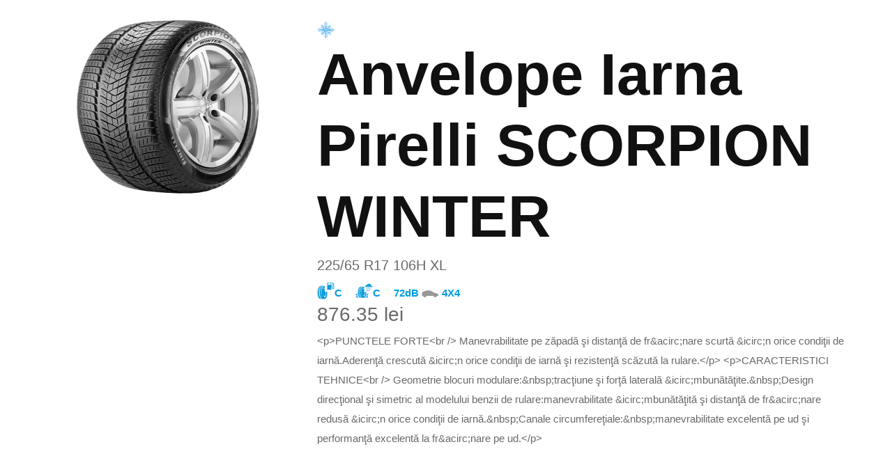

--- FILE ---
content_type: text/html; charset=UTF-8
request_url: https://anvelope-discount.ro/anvelope/156-anvelope-iarna-pirelli-scorpion-winter/print
body_size: 1403
content:
<!DOCTYPE html>
<html lang="en">
<head>
    <meta charset="utf-8">
    <title>
        Anvelope-Discount.ro - Anvelope Iarna Pirelli SCORPION WINTER
    </title>
    <meta name="robots" content="noindex,nofollow">
    <meta name="description" content="Anvelope-Discount.ro">
    <meta name="viewport" content="width=device-width, initial-scale=1.0, maximum-scale=1.0, user-scalable=no">
    <link rel="icon" type="image/x-icon" href="favicon.ico">
    <link rel="icon" type="image/png" href="favicon.png">
    <link rel="apple-touch-icon" href="touch-icon-iphone.png">
    <link rel="apple-touch-icon" sizes="152x152" href="touch-icon-ipad.png">
    <link rel="apple-touch-icon" sizes="180x180" href="touch-icon-iphone-retina.png">
    <link rel="apple-touch-icon" sizes="167x167" href="touch-icon-ipad-retina.png">
    <link rel="stylesheet" media="screen" href="/css/theme2.css">
    <style type="text/css">
        .product-gallery {
            border: none !important;
            padding-bottom: 0 !important;
        }
        .product-card {
            border: none !important;
        }
        @media print {
           .col-sm-1, .col-sm-2, .col-sm-3, .col-sm-4, .col-sm-5, .col-sm-6, .col-sm-7, .col-sm-8, .col-sm-9, .col-sm-10, .col-sm-11, .col-sm-12 {
                float: left;
           }
           .col-sm-12 {
                width: 100%;
           }
           .col-sm-11 {
                width: 91.66666667%;
           }
           .col-sm-10 {
                width: 83.33333333%;
           }
           .col-sm-9 {
                width: 75%;
           }
           .col-sm-8 {
                width: 66.66666667%;
           }
           .col-sm-7 {
                width: 58.33333333%;
           }
           .col-sm-6 {
                width: 50%;
           }
           .col-sm-5 {
                width: 41.66666667%;
           }
           .col-sm-4 {
                width: 33.33333333%;
           }
           .col-sm-3 {
                width: 25%;
           }
           .col-sm-2 {
                width: 16.66666667%;
           }
           .col-sm-1 {
                width: 8.33333333%;
           }
        }
    </style>
</head>
<body class="nobackground">
</body>
    <div class="container">
        <br />
        <div class="row">
            <div class="col-sm-4">
                <img src="https://anvelope-discount.ro/uploads/products/pirelli-scorpion-winter-11507731885.jpg" style="width:100%" />
            </div>
            <div class="col-sm-8">
                <div class="product-card produs">
                    <div class="row">
                        <div class="col-sm-12">
                            <div class="product-gallery">
                            <div class="rating-stars">
                                                                                            </div>
                            <div class="product-badge text-danger">
                                                                    <img src="https://anvelope-discount.ro/img/winter_season.svg" alt="Anvelope Iarnă" width="25" />
                                                            </div>
                        </div>
                        </div>
                    </div>
                    <div class="row">
                        <div class="col-sm-12">
                            <h1>Anvelope Iarna Pirelli SCORPION WINTER</h1>
                            <p class="lead">225/65 R17 106H XL</p>
                            <div class="eticheta">
                                <span class="ef">C</span>
                                <span class="ad">C</span>
                                <span class="unB">72dB</span>
                                <span class="pull-right">
                                                                            <img src="https://anvelope-discount.ro/img/turism.gif" alt="">
                                                                                                                4X4
                                                                    </span>
                            </div>
                                                            <span class="h3 d-block sprice margin-top-1x">
                                                                            <span>876.35 lei</span>
                                                                    </span>
                                                        <div>&lt;p&gt;PUNCTELE FORTE&lt;br /&gt;
Manevrabilitate pe zăpadă şi distanţă de fr&amp;acirc;nare scurtă &amp;icirc;n orice condiţii de iarnă.Aderenţă crescută &amp;icirc;n orice condiţii de iarnă şi rezistenţă scăzută la rulare.&lt;/p&gt;

&lt;p&gt;CARACTERISTICI TEHNICE&lt;br /&gt;
Geometrie blocuri modulare:&amp;nbsp;tracţiune şi forţă laterală &amp;icirc;mbunătăţite.&amp;nbsp;Design direcţional şi simetric al modelului benzii de rulare:manevrabilitate &amp;icirc;mbunătăţită şi distanţă de fr&amp;acirc;nare redusă &amp;icirc;n orice condiţii de iarnă.&amp;nbsp;Canale circumfereţiale:&amp;nbsp;manevrabilitate excelentă pe ud şi performanţă excelentă la fr&amp;acirc;nare pe ud.&lt;/p&gt;
</div>
                        </div>
                    </div>
                </div>
            </div>
        </div>
    </div>
</html>


--- FILE ---
content_type: image/svg+xml
request_url: https://anvelope-discount.ro/img/winter_season.svg
body_size: 2707
content:
<?xml version="1.0" encoding="utf-8"?>
<!-- Generator: Adobe Illustrator 19.1.0, SVG Export Plug-In . SVG Version: 6.00 Build 0)  -->
<svg version="1.1" id="Calque_1" xmlns="http://www.w3.org/2000/svg" xmlns:xlink="http://www.w3.org/1999/xlink" x="0px" y="0px"
	 viewBox="-465 266.7 28.4 28.3" style="enable-background:new -465 266.7 28.4 28.3;" xml:space="preserve">
<style type="text/css">
	.st0{fill:#3FA6EE;}
</style>
<g>
	<path class="st0" d="M-437.1,280.5c-0.6,0-1.3,0-1.9,0c-0.1,0-0.2,0-0.3-0.1c0-0.1,0-0.2,0.1-0.3c0.4-0.4,0.7-0.7,1.1-1.1
		c0.1-0.1,0.1-0.1,0.1-0.2c-0.1-0.2-0.3-0.3-0.5-0.1c-0.6,0.6-1.1,1.1-1.7,1.7c-0.1,0.1-0.1,0.1-0.2,0.1c-0.5,0-0.9,0-1.4,0
		c-0.1,0-0.2,0-0.2-0.1c0-0.1,0-0.2,0.1-0.3c0.2-0.2,0.4-0.3,0.5-0.5c0.5-0.5,1.1-1.1,1.6-1.6c0,0,0.1-0.1,0.1-0.2
		c0-0.1-0.1-0.4-0.3-0.4c-0.2-0.1-0.2-0.1-0.3,0.1c-0.8,0.9-1.7,1.9-2.5,2.8c-0.1,0.1-0.1,0.1-0.2,0.1c-0.9,0-1.8-0.1-2.7-0.1
		c-1.1-0.1-2.2-0.1-3.4-0.2c-0.1,0,0-0.4,0-0.4c0.1-0.1,0.2-0.2,0.4-0.1c0.3,0,0.7,0.1,1,0.1c0.6,0.1,1.3,0.1,1.9,0.2
		c0.7,0.1,1.5,0.1,2.2,0.2c0.1,0,0.2,0,0.3-0.2c0.1-0.1,0.1-0.3,0.1-0.5c-0.1-0.3-0.2-0.3-0.4-0.3c-0.1,0-0.3,0-0.4,0
		c-1.3,0-2.5,0-3.8,0c-0.1,0-0.2,0-0.2-0.1c0-0.1,0-0.2,0.1-0.3c0.3-0.3,0.6-0.6,1-1c0.1-0.1,0.2-0.1,0.3-0.1c0.7,0,1.4,0.1,2.1,0.1
		c0.6,0,1.1,0.1,1.7,0.1c0.1,0,0.2,0,0.2-0.1c0.1-0.2,0.1-0.3,0-0.5c0-0.1-0.1-0.1-0.2-0.1c-0.3,0-0.5,0-0.8,0c-0.5,0-1,0-1.5,0
		c0,0,0,0-0.1,0c-0.2,0-0.4,0-0.6,0c0,0,0,0-0.1,0c-0.1,0-0.2,0-0.3-0.1c-0.1-0.1,0-0.2,0.1-0.3c0.3-0.3,0.6-0.6,0.9-0.9
		c0.1-0.1,0.3-0.2,0.4-0.2c0.8,0,1.6,0,2.4,0c0.2,0,0.3-0.1,0.3-0.3s-0.1-0.3-0.3-0.3c-0.5,0-1,0-1.6,0c-0.1,0-0.2,0-0.2-0.1
		c0-0.1,0-0.2,0.1-0.3c0.5-0.5,0.9-0.9,1.4-1.4c0.1-0.1,0.1-0.3,0-0.4c-0.1-0.2-0.3-0.2-0.4-0.2c-0.1,0-0.2,0.1-0.2,0.2
		c-0.4,0.4-0.8,0.8-1.3,1.3c-0.1,0.1-0.1,0.1-0.3,0.1c-0.1-0.1-0.1-0.1-0.1-0.3c0-0.5,0-1.1,0-1.6c0-0.1,0-0.2-0.2-0.2
		c-0.2-0.1-0.3,0-0.3,0.3c0,0.8,0,1.7,0,2.5c0,0.1,0,0.2-0.1,0.2c-0.2,0.1-0.3,0.3-0.5,0.5s-0.4,0.4-0.6,0.6
		c-0.1,0.1-0.2,0.1-0.3,0.1c-0.1,0-0.1-0.1-0.1-0.2V276c0-1,0-1.9,0-2.9c0-0.2,0-0.2-0.2-0.3c-0.1,0-0.3,0-0.4,0
		c-0.1,0-0.1,0.1-0.1,0.2c0,0.5,0,0.9,0.1,1.4c0,0.9,0.1,1.7,0.1,2.6c0,0.1,0,0.2-0.1,0.2c-0.1,0.1-0.3,0.3-0.4,0.4
		c-0.2,0.2-0.4,0.4-0.6,0.6c-0.1,0.1-0.2,0.1-0.3,0.1c-0.1-0.1-0.1-0.1-0.1-0.2c0-1.4,0-2.8,0-4.2c0-0.3-0.1-0.4-0.4-0.5
		c-0.4-0.1-0.6,0.1-0.6,0.5c0.1,0.6,0.1,1.3,0.2,1.9c0,0.5,0.1,0.9,0.1,1.4s0.1,1.1,0.2,1.6c0,0.2,0,0.4-0.2,0.6l-0.1,0.1
		c-0.1,0-0.2,0-0.2-0.2c0-0.7-0.1-1.4-0.1-2c0-0.7-0.1-1.3-0.1-2s-0.1-1.4-0.1-2.1c0-0.1,0-0.1,0.1-0.1c0.3-0.2,0.5-0.5,0.8-0.7
		c0.7-0.6,1.4-1.3,2.1-1.9c0.2-0.2,0.2-0.3,0-0.4c0-0.1-0.1-0.1-0.2-0.1c-0.1-0.1-0.2-0.1-0.3,0c-0.3,0.3-0.6,0.6-0.9,0.9
		c-0.4,0.4-0.9,0.9-1.3,1.3c-0.1,0.1-0.1,0.1-0.2,0.1c-0.1,0-0.1-0.1-0.1-0.2c0-0.5,0-1,0-1.5c0-0.1,0-0.1,0.1-0.2
		c0.2-0.2,0.5-0.5,0.7-0.7c0.4-0.4,0.7-0.7,1.1-1.1c0.1-0.1,0.1-0.2,0.1-0.3c-0.1-0.2-0.3-0.2-0.4-0.1c-0.4,0.4-0.8,0.8-1.1,1.1
		c-0.1,0.1-0.2,0.1-0.3,0c-0.1,0-0.1-0.1-0.1-0.2c0-0.6,0-1.3,0-1.9c0-0.1,0-0.2-0.1-0.3c-0.1,0-0.1-0.1-0.2-0.1v0
		c0-0.1,0-0.1-0.1-0.1c-0.2,0-0.3,0.2-0.3,0.4c0,0.6,0,1.3,0,1.9c0,0.1,0,0.2-0.1,0.2c-0.1,0-0.2,0-0.2-0.1
		c-0.4-0.4-0.8-0.8-1.1-1.1c-0.1-0.1-0.2-0.1-0.4,0c-0.1,0.1-0.1,0.2,0,0.4c0.6,0.6,1.2,1.2,1.8,1.8c0.1,0.1,0.1,0.1,0.1,0.2
		c0,0.5,0,1,0,1.5c0,0.1,0,0.2-0.1,0.2c-0.1,0-0.2,0-0.2-0.1c-0.2-0.2-0.5-0.5-0.7-0.7c-0.5-0.5-1-1-1.4-1.4
		c-0.1-0.1-0.2-0.1-0.3-0.1c-0.1,0.1-0.2,0.2-0.3,0.3c0,0.1,0,0.2,0.1,0.3c0.3,0.2,0.5,0.5,0.8,0.7c0.7,0.6,1.4,1.3,2.2,1.9
		c0.1,0.1,0.1,0.1,0.1,0.2c0,0.9-0.1,1.7-0.1,2.6c-0.1,1.2-0.1,2.3-0.2,3.5c0,0.1-0.1,0.2-0.2,0.2c-0.1,0-0.1,0-0.2-0.1l-0.1-0.1
		c-0.1,0-0.1-0.1-0.1-0.2c0-0.1,0-0.3,0-0.4c0.1-1,0.2-1.9,0.2-2.9c0.1-0.6,0.1-1.3,0.2-1.9c0-0.3-0.1-0.4-0.3-0.5
		c-0.4-0.1-0.6,0.1-0.6,0.5c0,1.1,0,2.1,0,3.2c0,0.4,0,0.7,0,1.1c0,0.1,0,0.2-0.1,0.2c-0.1,0-0.2,0-0.3-0.1c-0.3-0.3-0.7-0.7-1-1
		c-0.1-0.1-0.1-0.1-0.1-0.2c0-0.7,0.1-1.4,0.1-2.1c0-0.6,0.1-1.2,0.1-1.9c0-0.1,0-0.1-0.1-0.2c-0.2-0.1-0.5-0.1-0.6,0.1
		c0,0,0,0,0,0.1l-0.4,2.9c0,0.1,0,0.2-0.1,0.2c-0.1,0-0.2,0-0.2-0.1c-0.1-0.2-0.3-0.3-0.4-0.5c-0.1-0.1-0.1-0.1-0.2-0.2
		c-0.1-0.1-0.2-0.2-0.4-0.4c-0.1-0.1-0.1-0.1-0.1-0.2c0-0.8,0-1.7,0-2.5c0-0.2-0.1-0.3-0.3-0.3s-0.2,0.1-0.2,0.3c0,0.1,0,0.2,0,0.2
		c0,0.5,0,0.9,0,1.4c0,0.1,0,0.2-0.1,0.2c-0.1,0-0.2,0-0.2-0.1l-0.1-0.1c-0.4-0.4-0.8-0.8-1.3-1.3c-0.1-0.1-0.1-0.1-0.2-0.1
		c-0.2,0-0.3,0.1-0.4,0.2c-0.1,0.2,0,0.3,0.1,0.4c0.4,0.4,0.9,0.9,1.3,1.3c0.1,0.1,0.1,0.2,0.1,0.3c-0.1,0.1-0.1,0.1-0.2,0.1
		c-0.5,0-1.1,0-1.6,0c-0.1,0-0.2,0.1-0.2,0.2c0,0.2,0.1,0.3,0.3,0.3c0.8,0,1.6,0,2.4,0c0.1,0,0.2,0,0.3,0.1c0.2,0.2,0.5,0.5,0.7,0.7
		c0,0,0,0,0,0.1c0.1,0.1,0.2,0.2,0.3,0.3c0.1,0.1,0.1,0.2,0.1,0.2c0,0.1-0.1,0.1-0.2,0.1c-0.3,0-0.6,0-0.9,0c-0.7,0-1.4,0-2.1,0
		c-0.1,0-0.2,0.1-0.2,0.2c0,0.1,0,0.3,0,0.4c0,0.1,0.1,0.2,0.2,0.2c0.4,0,0.8,0,1.2-0.1c0.9-0.1,1.8-0.1,2.8-0.2
		c0.1,0,0.1,0,0.2,0.1c0.4,0.4,0.7,0.7,1.1,1.1c0.1,0.1,0.1,0.1,0,0.2c0,0.1-0.1,0.1-0.2,0.1h-0.1c-1.4,0-2.8,0-4.2,0
		c-0.2,0-0.3,0.1-0.4,0.3c-0.1,0.2-0.1,0.3,0,0.5c0.1,0.2,0.2,0.2,0.4,0.2c0.4,0,0.8-0.1,1.2-0.1c0.7-0.1,1.5-0.1,2.2-0.2
		c0.6,0,1.1-0.1,1.7-0.1c0.2,0,0.3,0,0.4,0.1l0.1,0.1l0.1,0.1c0,0.1-0.1,0.2-0.2,0.2c-0.3,0-0.7,0-1,0c-0.6,0-1.3,0.1-1.9,0.1
		c-1.1,0.1-2.1,0.1-3.2,0.2c-0.1,0-0.1,0-0.1-0.1c-0.3-0.3-0.5-0.6-0.8-0.9c-0.6-0.7-1.2-1.3-1.8-2c-0.1-0.1-0.2-0.2-0.4,0
		c-0.1,0.1-0.2,0.1-0.2,0.3c-0.1,0.1,0,0.2,0.1,0.3c0.4,0.4,0.8,0.8,1.3,1.3c0.3,0.3,0.6,0.6,0.9,0.9c0.1,0.1,0.1,0.2,0.1,0.3
		s-0.1,0.1-0.2,0.1c-0.5,0-0.9,0-1.4,0c-0.1,0-0.2,0-0.2-0.1c-0.2-0.2-0.4-0.3-0.5-0.5c-0.4-0.4-0.8-0.8-1.3-1.3
		c-0.1-0.1-0.3-0.1-0.4,0c-0.1,0.1-0.1,0.2,0,0.4c0.4,0.4,0.7,0.7,1.1,1.1c0.1,0.1,0.1,0.2,0.1,0.3s-0.1,0.1-0.3,0.1
		c-0.6,0-1.3,0-1.9,0c-0.2,0-0.4,0.1-0.4,0.4c0,0.2,0.1,0.4,0.4,0.4c0.6,0,1.3,0,1.9,0c0.1,0,0.2,0,0.3,0.1c0,0.1,0,0.2-0.1,0.3
		c-0.4,0.4-0.7,0.7-1.1,1.1c-0.1,0.1-0.1,0.1-0.1,0.2c0.1,0.2,0.3,0.3,0.5,0.1c0.6-0.6,1.1-1.1,1.7-1.7c0.1-0.1,0.1-0.1,0.2-0.1
		c0.5,0,0.9,0,1.4,0c0.1,0,0.2,0,0.2,0.1c0,0.1,0,0.2-0.1,0.3c-0.2,0.2-0.4,0.3-0.5,0.5c-0.5,0.5-1.1,1.1-1.6,1.6
		c0,0-0.1,0.1-0.1,0.2c0,0.1,0.1,0.4,0.3,0.4c0.2,0.1,0.2,0.1,0.3-0.1c0.8-0.9,1.7-1.9,2.5-2.8c0.1-0.1,0.1-0.1,0.2-0.1
		c0.9,0,1.8,0.1,2.7,0.1c1.1,0.1,2.2,0.1,3.4,0.2c0.1,0,0.1,0.1,0.2,0.2c0,0.1,0,0.1-0.1,0.1l-0.1,0.1c-0.1,0.1-0.2,0.2-0.4,0.1
		c-0.3,0-0.7-0.1-1-0.1c-0.6-0.1-1.3-0.1-1.9-0.2c-0.7-0.1-1.5-0.1-2.2-0.2c-0.1,0-0.2,0-0.3,0.2c-0.1,0.1-0.1,0.3-0.1,0.5
		c0.1,0.3,0.2,0.3,0.4,0.3c0.1,0,0.3,0,0.4,0c1.3,0,2.5,0,3.8,0c0.1,0,0.2,0,0.2,0.1c0,0.1,0,0.2-0.1,0.3c-0.3,0.3-0.6,0.6-1,1
		c-0.1,0.1-0.2,0.1-0.3,0.1c-0.7,0-1.4-0.1-2.1-0.1c-0.6,0-1.1-0.1-1.7-0.1c-0.1,0-0.2,0-0.2,0.1c-0.1,0.2-0.1,0.3,0,0.5
		c0,0.1,0.1,0.1,0.2,0.1c0.3,0,0.5,0,0.8,0c0.5,0,1,0,1.5,0c0,0,0,0,0.1,0c0.2,0,0.4,0,0.6,0c0,0,0,0,0.1,0c0.1,0,0.2,0,0.3,0.1
		c0.1,0.1,0,0.2-0.1,0.3c-0.3,0.3-0.6,0.6-0.9,0.9c-0.1,0.1-0.3,0.2-0.4,0.2c-0.8,0-1.6,0-2.4,0c-0.2,0-0.3,0.1-0.3,0.3
		c0,0.2,0.1,0.3,0.3,0.3c0.5,0,1,0,1.6,0c0.1,0,0.2,0,0.2,0.1c0,0.1,0,0.2-0.1,0.3c-0.5,0.5-0.9,0.9-1.4,1.4c-0.1,0.1-0.1,0.3,0,0.4
		c0.1,0.2,0.3,0.2,0.4,0.2c0.1,0,0.2-0.1,0.2-0.2c0.4-0.4,0.8-0.8,1.3-1.3c0.1-0.1,0.1-0.1,0.3-0.1c0.1,0.1,0.1,0.1,0.1,0.3
		c0,0.5,0,1.1,0,1.6c0,0.1,0,0.2,0.2,0.2c0.2,0.1,0.3,0,0.3-0.3c0-0.8,0-1.7,0-2.5c0-0.1,0-0.2,0.1-0.2c0.2-0.1,0.3-0.3,0.5-0.5
		s0.4-0.4,0.6-0.6c0.1-0.1,0.2-0.1,0.3-0.1c0.1,0,0.1,0.1,0.1,0.2v0.1c0,1,0,1.9,0,2.9c0,0.2,0,0.2,0.2,0.3c0.1,0,0.3,0,0.4,0
		c0.1,0,0.1-0.1,0.1-0.2c0-0.5,0-0.9-0.1-1.4c0-0.9-0.1-1.7-0.1-2.6c0-0.1,0-0.2,0.1-0.2c0.1-0.1,0.3-0.3,0.4-0.4
		c0.2-0.2,0.4-0.4,0.6-0.6c0.1-0.1,0.2-0.1,0.3-0.1c0.1,0.1,0.1,0.1,0.1,0.2c0,1.4,0,2.8,0,4.2c0,0.3,0.1,0.4,0.4,0.5
		c0.4,0.1,0.6-0.1,0.6-0.5c-0.1-0.6-0.1-1.3-0.2-1.9c0-0.5-0.1-0.9-0.1-1.4s-0.1-1.1-0.2-1.6c0-0.2,0-0.4,0.2-0.6l0.1-0.1
		c0.1,0,0.2,0,0.2,0.2c0,0.7,0.1,1.4,0.1,2c0,0.7,0.1,1.3,0.1,2s0.1,1.4,0.1,2.1c0,0.1,0,0.1-0.1,0.1c-0.3,0.2-0.5,0.5-0.8,0.7
		c-0.7,0.6-1.4,1.3-2.1,1.9c-0.2,0.2-0.2,0.3,0,0.4c0,0.1,0.1,0.1,0.2,0.1c0.1,0.1,0.2,0.1,0.3,0c0.3-0.3,0.6-0.6,0.9-0.9
		c0.4-0.4,0.9-0.9,1.3-1.3c0.1-0.1,0.1-0.1,0.2-0.1c0.1,0,0.1,0.1,0.1,0.2c0,0.5,0,1,0,1.5c0,0.1,0,0.1-0.1,0.2
		c-0.2,0.2-0.5,0.5-0.7,0.7c-0.4,0.4-0.7,0.7-1.1,1.1c-0.1,0.1-0.1,0.2-0.1,0.3c0.1,0.2,0.3,0.2,0.4,0.1c0.4-0.4,0.8-0.8,1.1-1.1
		c0.1-0.1,0.2-0.1,0.3,0c0.1,0,0.1,0.1,0.1,0.2c0,0.6,0,1.3,0,1.9c0,0.1,0,0.2,0.1,0.3c0.1,0,0.1,0.1,0.2,0.1v0c0,0.1,0,0.1,0.1,0.1
		c0.2,0,0.3-0.2,0.3-0.4c0-0.6,0-1.3,0-1.9c0-0.1,0-0.2,0.1-0.2c0.1,0,0.2,0,0.2,0.1c0.4,0.4,0.8,0.8,1.1,1.1c0.1,0.1,0.2,0.1,0.4,0
		c0.1-0.1,0.1-0.2,0-0.4c-0.6-0.6-1.2-1.2-1.8-1.8c-0.1-0.1-0.1-0.1-0.1-0.2c0-0.5,0-1,0-1.5c0-0.1,0-0.2,0.1-0.2
		c0.1,0,0.2,0,0.2,0.1c0.2,0.2,0.5,0.5,0.7,0.7c0.5,0.5,1,1,1.4,1.4c0.1,0.1,0.2,0.1,0.3,0.1c0.1-0.1,0.2-0.2,0.3-0.3
		c0-0.1,0-0.2-0.1-0.3c-0.3-0.2-0.5-0.5-0.8-0.7c-0.7-0.6-1.4-1.3-2.2-1.9c-0.1-0.1-0.1-0.1-0.1-0.2c0-0.9,0.1-1.7,0.1-2.6
		c0.1-1.2,0.1-2.3,0.2-3.5c0-0.1,0.1-0.2,0.2-0.2c0.1,0,0.1,0,0.2,0.1l0.1,0.1c0.1,0,0.1,0.1,0.1,0.2c0,0.1,0,0.3,0,0.4
		c-0.1,1-0.2,1.9-0.2,2.9c-0.1,0.6-0.1,1.3-0.2,1.9c0,0.3,0.1,0.4,0.3,0.5c0.4,0.1,0.6-0.1,0.6-0.5c0-1.1,0-2.1,0-3.2
		c0-0.4,0-0.7,0-1.1c0-0.1,0-0.2,0.1-0.2c0.1,0,0.2,0,0.3,0.1c0.3,0.3,0.7,0.7,1,1c0.1,0.1,0.1,0.1,0.1,0.2c0,0.7-0.1,1.4-0.1,2.1
		c0,0.6-0.1,1.2-0.1,1.9c0,0.1,0,0.1,0.1,0.2c0.2,0.1,0.5,0.1,0.6-0.1c0,0,0,0,0-0.1l0.4-2.9c0-0.1,0-0.2,0.1-0.2
		c0.1,0,0.2,0,0.2,0.1c0.1,0.2,0.3,0.3,0.4,0.5c0.1,0.1,0.1,0.1,0.2,0.2c0.1,0.1,0.2,0.2,0.4,0.4c0.1,0.1,0.1,0.1,0.1,0.2
		c0,0.8,0,1.7,0,2.5c0,0.2,0.1,0.3,0.3,0.3s0.2-0.1,0.2-0.3c0-0.1,0-0.2,0-0.2c0-0.5,0-0.9,0-1.4c0-0.1,0-0.2,0.1-0.2
		c0.1,0,0.2,0,0.2,0.1l0.1,0.1c0.4,0.4,0.8,0.8,1.3,1.3c0.1,0.1,0.1,0.1,0.2,0.1c0.2,0,0.3-0.1,0.4-0.2c0.1-0.2,0-0.3-0.1-0.4
		c-0.4-0.4-0.9-0.9-1.3-1.3c-0.1-0.1-0.1-0.2-0.1-0.3c0.1-0.1,0.1-0.1,0.2-0.1c0.5,0,1.1,0,1.6,0c0.1,0,0.2-0.1,0.2-0.2
		c0-0.2-0.1-0.3-0.3-0.3c-0.8,0-1.6,0-2.4,0c-0.1,0-0.2,0-0.3-0.1c-0.2-0.2-0.5-0.5-0.7-0.7c0,0,0,0,0-0.1c-0.1-0.1-0.2-0.2-0.3-0.3
		s-0.1-0.2-0.1-0.2c0-0.1,0.1-0.1,0.2-0.1c0.3,0,0.6,0,0.9,0c0.7,0,1.4,0,2.1,0c0.1,0,0.2-0.1,0.2-0.2c0-0.1,0-0.3,0-0.4
		c0-0.1-0.1-0.2-0.2-0.2c-0.4,0-0.8,0-1.2,0.1c-0.9,0.1-1.8,0.1-2.8,0.2c-0.1,0-0.1,0-0.2-0.1c-0.4-0.4-0.7-0.7-1.1-1.1
		c-0.1-0.1-0.1-0.1,0-0.2c0-0.1,0.1-0.1,0.2-0.1h0.1c1.4,0,2.8,0,4.2,0c0.2,0,0.3-0.1,0.4-0.3c0.1-0.2,0.1-0.3,0-0.5
		c-0.1-0.2-0.2-0.2-0.4-0.2c-0.4,0-0.8,0.1-1.2,0.1c-0.7,0.1-1.5,0.1-2.2,0.2c-0.6,0-1.1,0.1-1.7,0.1c-0.2,0-0.3,0-0.4-0.1l-0.1-0.1
		l-0.1-0.1c0-0.1,0.1-0.2,0.2-0.2c0.3,0,0.7,0,1,0c0.6,0,1.3-0.1,1.9-0.1c1.1-0.1,2.1-0.1,3.2-0.2c0.1,0,0.1,0,0.1,0.1
		c0.3,0.3,0.5,0.6,0.8,0.9c0.6,0.7,1.2,1.3,1.8,2c0.1,0.1,0.2,0.2,0.4,0c0.1-0.1,0.2-0.1,0.2-0.3c0.1-0.1,0-0.2-0.1-0.3
		c-0.4-0.4-0.8-0.8-1.3-1.3c-0.3-0.3-0.6-0.6-0.9-0.9c-0.1-0.1-0.1-0.2-0.1-0.3c0-0.1,0.1-0.1,0.2-0.1c0.5,0,0.9,0,1.4,0
		c0.1,0,0.2,0,0.2,0.1c0.2,0.2,0.4,0.3,0.5,0.5c0.4,0.4,0.8,0.8,1.3,1.3c0.1,0.1,0.3,0.1,0.4,0c0.1-0.1,0.1-0.2,0-0.4
		c-0.4-0.4-0.7-0.7-1.1-1.1c-0.1-0.1-0.1-0.2-0.1-0.3c0-0.1,0.1-0.1,0.3-0.1c0.6,0,1.3,0,1.9,0c0.2,0,0.4-0.1,0.4-0.4
		C-436.7,280.7-436.8,280.5-437.1,280.5z M-449.6,281c-0.1,0.4-0.4,0.7-0.8,0.7c0,0-0.1,0-0.2,0c-0.2,0-0.4-0.1-0.6-0.2
		c-0.3-0.3-0.4-0.6-0.3-1c0.1-0.4,0.4-0.7,0.8-0.7c0,0,0.1,0,0.2,0c0.2,0,0.4,0.1,0.6,0.2C-449.6,280.3-449.5,280.7-449.6,281z"/>
</g>
</svg>
